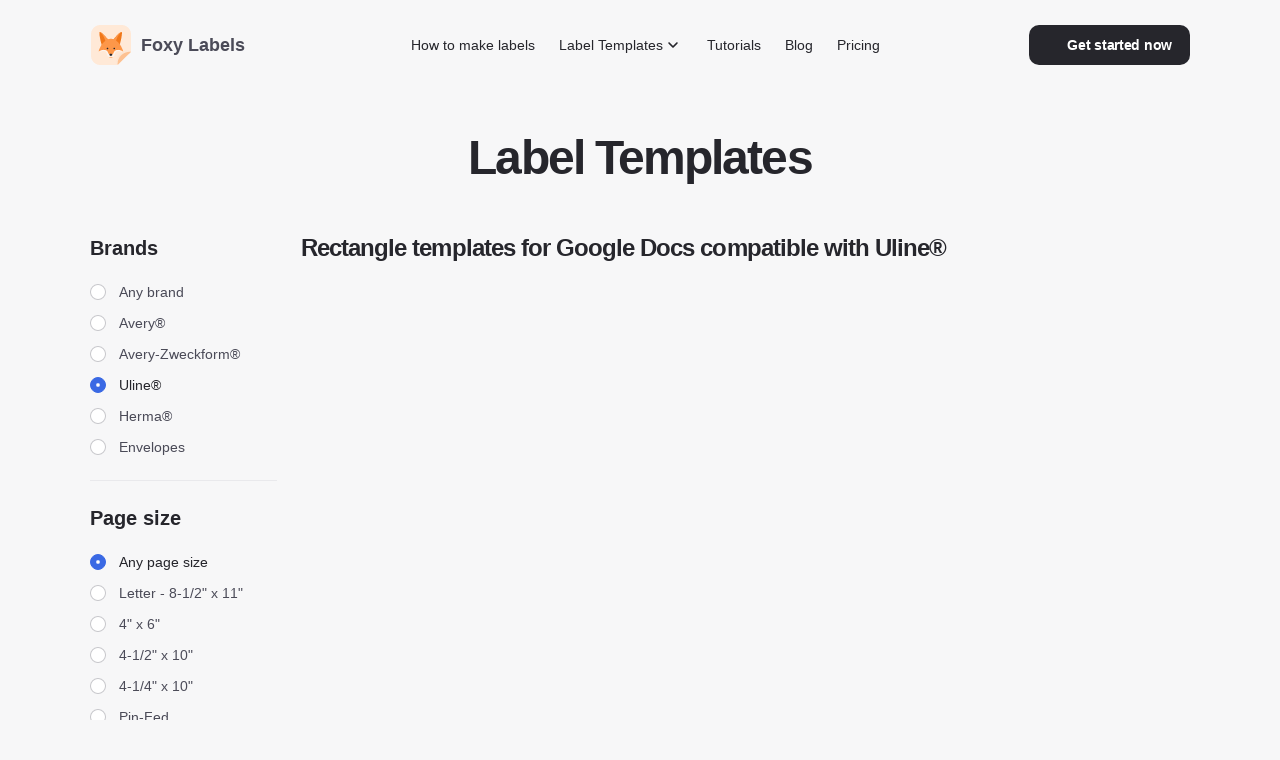

--- FILE ---
content_type: text/html; charset=utf-8
request_url: https://foxylabels.com/catalog?brand=3&form=1
body_size: 8426
content:
<!DOCTYPE html>
<html lang="en">
<head>
    <meta charset="UTF-8">
    <meta http-equiv="X-UA-Compatible" content="IE=edge">
    <meta name="viewport" content="width=device-width,initial-scale=1.0">
    <meta name="description" content="">
    <!--    Favicon:Start-->
    <link rel="icon" href="https://foxylabels.com/favicons/favicon.svg" type="image/svg+xml">
    <link rel="icon" href="https://foxylabels.com/favicon.ico">
    <link rel="apple-touch-icon" sizes="57x57" href="https://foxylabels.com/favicons/apple-icon-57x57.png">
    <link rel="apple-touch-icon" sizes="60x60" href="https://foxylabels.com/favicons/apple-icon-60x60.png">
    <link rel="apple-touch-icon" sizes="72x72" href="https://foxylabels.com/favicons/apple-icon-72x72.png">
    <link rel="apple-touch-icon" sizes="76x76" href="https://foxylabels.com/favicons/apple-icon-76x76.png">
    <link rel="apple-touch-icon" sizes="114x114" href="https://foxylabels.com/favicons/apple-icon-114x114.png">
    <link rel="apple-touch-icon" sizes="120x120" href="https://foxylabels.com/favicons/apple-icon-120x120.png">
    <link rel="apple-touch-icon" sizes="144x144" href="https://foxylabels.com/favicons/apple-icon-144x144.png">
    <link rel="apple-touch-icon" sizes="152x152" href="https://foxylabels.com/favicons/apple-icon-152x152.png">
    <link rel="apple-touch-icon" sizes="180x180" href="https://foxylabels.com/favicons/apple-icon-180x180.png">
    <link rel="apple-touch-icon" sizes="180x180" href="https://foxylabels.com/favicons/512.png">
    <link rel="icon" type="image/png" sizes="192x192"  href="https://foxylabels.com/favicons/android-icon-192x192.png">
    <link rel="icon" type="image/png" sizes="32x32" href="https://foxylabels.com/favicons/favicon-32x32.png">
    <link rel="icon" type="image/png" sizes="96x96" href="https://foxylabels.com/favicons/favicon-96x96.png">
    <link rel="icon" type="image/png" sizes="16x16" href="https://foxylabels.com/favicons/favicon-16x16.png">
    <!--    Favicon:End-->
    <link rel="manifest" href="https://foxylabels.com/manifest.webmanifest">
    <link rel="canonical" href="https://foxylabels.com/catalog?brand=3" />

    <link rel="stylesheet" href="https://foxylabels.com/css/style.css">
    <link rel="stylesheet" href="https://foxylabels.com/css/tiny-slider.css">
    <title>Rectangle templates for Google Docs compatible with Uline®</title>
    <!-- Google Tag Manager -->
<script>(function(w,d,s,l,i){w[l]=w[l]||[];w[l].push({'gtm.start':
new Date().getTime(),event:'gtm.js'});var f=d.getElementsByTagName(s)[0],
j=d.createElement(s),dl=l!='dataLayer'?'&l='+l:'';j.async=true;j.src=
'https://www.googletagmanager.com/gtm.js?id='+i+dl;f.parentNode.insertBefore(j,f);
})(window,document,'script','dataLayer','GTM-MV2W923');</script>
<!-- End Google Tag Manager -->
</head>
<body id="body" class="bg-bgPage">
<header>
    <nav class="navbar menu">
        <div class="container row items-center justify-between">
            <div class="header-left-col">
                <a href="https://foxylabels.com/">
                    <span class="logo space-x-[10px] lg:-ml-2">
                        <img src="https://foxylabels.com/images/logo.svg" alt="Logo" width="44" height="44"/>
                        <span class="text-base lg:text-lg 3xl:text-20/28 font-bold">Foxy Labels</span>
                    </span>
                </a>
            </div>
            <!-- Buttons-->
            <div class="flex-y-center lg:order-3">
<!--                -->
                <button type="button" onclick="window.open('https://workspace.google.com/marketplace/app/foxy_labels_label_maker_for_avery_co/534005213458','_blank')"
                        class="hidden lg:inline-flex btn btn-secondary btn-md text-sm py-[10px] px-[10px] 3xl:py-3 3xl:px-[14px]">
                          <span class="btn-icon"><svg viewBox="0 0 20 20" xmlns="http://www.w3.org/2000/svg">
                            <path d="m4.0625 7.5c1.3807 0 2.5 1.1193 2.5 2.5 0 1.8985 1.539 3.4375 3.4375 3.4375v5c-4.6599 0-8.4375-3.7776-8.4375-8.4375 0-1.3807 1.1193-2.5 2.5-2.5z"
                                  fill="#F8AF0B"/>
                            <path d="m10 13.438c1.8985 0 3.4375-1.539 3.4375-3.4375h5c0 4.6599-3.7776 8.4375-8.4375 8.4375-1.3807 0-2.5-1.1193-2.5-2.5s1.1193-2.5 2.5-2.5z"
                                  fill="#2D9B42"/>
                            <path d="m13.438 10c0-1.8985-1.539-3.4375-3.4375-3.4375v-5c4.6599 0 8.4375 3.7776 8.4375 8.4375 0 1.3807-1.1193 2.5-2.5 2.5s-2.5-1.1193-2.5-2.5z"
                                  fill="#346DF2"/>
                            <path d="m6.5625 10c0-1.8985 1.539-3.4375 3.4375-3.4375 1.3807 0 2.5-1.1193 2.5-2.5s-1.1193-2.5-2.5-2.5c-4.6599 0-8.4375 3.7776-8.4375 8.4375 0-1.3807 1.1193-2.5 2.5-2.5s2.5 1.1193 2.5 2.5z"
                                  fill="#E12E2A"/>
                            <circle cx="10" cy="4.0628" r=".98473" fill="#fff"/>
                            <circle cx="10" cy="15.938" r=".98473" fill="#fff"/>
                            <circle cx="15.938" cy="10" r=".98473" fill="#fff"/>
                            <circle cx="4.0628" cy="10" r=".98473" fill="#fff"/>
                          </svg></span>
                    <span class="mr-2">Get started now</span>
                </button>

                <button id="navDropdownToggle" data-collapse-toggle="navbar-sticky" type="button"
                        class="nav-btn w-[22px] h-[18px]"
                        aria-controls="navbar-sticky" aria-expanded="false">
                    <span class="sr-only">Open main menu</span>
                    <svg class="bar-icon w-full" aria-hidden="true" fill="currentColor" viewBox="0 0 20 20"
                         xmlns="http://www.w3.org/2000/svg">
                        <path fill-rule="evenodd"
                              d="M3 5a1 1 0 011-1h12a1 1 0 110 2H4a1 1 0 01-1-1zM3 10a1 1 0 011-1h12a1 1 0 110 2H4a1 1 0 01-1-1zM3 15a1 1 0 011-1h12a1 1 0 110 2H4a1 1 0 01-1-1z"
                              clip-rule="evenodd"></path>
                    </svg>
                    <svg class="cross-icon w-[14px] h-[14px] hidden" width="17" height="17" viewBox="0 0 17 17"
                         fill="none" xmlns="http://www.w3.org/2000/svg">
                        <path d="M1 15.1406L15.1421 0.998489" stroke="#26262C" stroke-width="2" stroke-linecap="round"/>
                        <path d="M1 1.14062L15.1421 15.2828" stroke="#26262C" stroke-width="2" stroke-linecap="round"/>
                    </svg>
                </button>
            </div>
            <div class="navbar-menu hidden lg:inline-flex" id="navbar-sticky">
                <div class="navbar-inner">
                    <ul class="flex-column-cont lg:flex-row">
                        <li class="nav-item">
                            <a href="https://foxylabels.com/how-to-make-labels-in-google-docs" class="nav-link">How to make labels</a>
                        </li>
                        <li class="nav-item dropdown-trigger relative">
                            <button id="dropdownNavbarLink" data-dropdown-toggle="dropdownNavbar" class="flex-y-center w-full nav-link lg:w-auto">Label Templates<svg class="trigger-icon w-5 h-5 ml-2 lg:ml-0" viewBox="0 0 20 20" fill="none"
                                     xmlns="http://www.w3.org/2000/svg">
                                    <path d="M14 8L10 12L6 8" stroke="#26262C" stroke-width="1.5" stroke-linecap="round"
                                          stroke-linejoin="round"/>
                                </svg>
                            </button>
                            <!-- Dropdown menu -->
                            <div id="dropdownNavbar" class="dropdown-navbar">
                                <div class="lg:flex">
                                    <div class="grow mt-4 lg:mt-0">
                                        <div class="menu-title">Brands</div>
                                        <ul class="dropdown-navbar-list columns-2 lg:columns-1">
                                                <li><a href="https://foxylabels.com/catalog?brand=1" class="dropdown-navbar-link">Avery®</a></li>
                                                <li><a href="https://foxylabels.com/catalog?brand=2" class="dropdown-navbar-link">Avery-Zweckform®</a></li>
                                                <li><a href="https://foxylabels.com/catalog?brand=3" class="dropdown-navbar-link">Uline®</a></li>
                                                <li><a href="https://foxylabels.com/catalog?brand=5" class="dropdown-navbar-link">Herma®</a></li>
                                                <li><a href="https://foxylabels.com/catalog?brand=4" class="dropdown-navbar-link">Envelopes</a></li>
                                        </ul>
                                    </div>
                                    <div class="grow mt-4 lg:mt-0">
                                        <div class="menu-title">Page size</div>
                                        <ul class="dropdown-navbar-list columns-2 lg:columns-1">
                                                <li><a href="https://foxylabels.com/catalog?page_size=1" class="dropdown-navbar-link">Letter - 8-1/2" x 11"</a></li>
                                                <li><a href="https://foxylabels.com/catalog?page_size=6" class="dropdown-navbar-link">A4</a></li>
                                                <li><a href="https://foxylabels.com/catalog?page_size=4" class="dropdown-navbar-link">4-1/4" x 10"</a></li>
                                                <li><a href="https://foxylabels.com/catalog?page_size=3" class="dropdown-navbar-link">4-1/2" x 10"</a></li>
                                                <li><a href="https://foxylabels.com/catalog?page_size=2" class="dropdown-navbar-link">4" x 6"</a></li>
                                        </ul>
                                    </div>
                                    <div class="grow mt-4 lg:mt-0">
                                        <div class="menu-title">Form</div>
                                        <ul class="dropdown-navbar-list columns-2 lg:columns-1">
                                                <li>
                                                    <a href="https://foxylabels.com/catalog?form=1" class="dropdown-navbar-link">Rectangle</a>
                                                </li>
                                                <li>
                                                    <a href="https://foxylabels.com/catalog?form=2" class="dropdown-navbar-link">Custom</a>
                                                </li>
                                                <li>
                                                    <a href="https://foxylabels.com/catalog?form=3" class="dropdown-navbar-link">Square</a>
                                                </li>
                                                <li>
                                                    <a href="https://foxylabels.com/catalog?form=4" class="dropdown-navbar-link">Oval</a>
                                                </li>
                                                <li>
                                                    <a href="https://foxylabels.com/catalog?form=5" class="dropdown-navbar-link">Round</a>
                                                </li>
                                        </ul>
                                    </div>
                                </div>

                                <a href="/catalog" class="link-btn inlineflex-y-center text-sm text-fxBlack hover:text-orange font-bold mt-3 lg:mt-[14px] 3xl:mt-4">View all templates<svg class="arrow-right icon ml-3" width="14" height="14" viewBox="0 0 14 14"
                                         fill="none"
                                         xmlns="http://www.w3.org/2000/svg">
                                        <path d="M1 7H13M13 7L7 1M13 7L7 13" stroke="#26262C" stroke-width="2"
                                              stroke-linecap="round" stroke-linejoin="round"/>
                                    </svg>
                                </a>
                            </div>
                        </li>
                        <li class="nav-item">
                            <a href="https://foxylabels.com/tutorials" class="nav-link">Tutorials</a>
                        </li>
                        <li class="nav-item">
                            <a href="https://foxylabels.com/blog" class="nav-link">Blog</a>
                        </li>
                        <li class="nav-item">
                            <a href="https://foxylabels.com/pricing" class="nav-link">Pricing</a>
                        </li>
                    </ul>
                    <button type="button" onclick="window.open('https://workspace.google.com/marketplace/app/foxy_labels_label_maker_for_avery_co/534005213458','_blank')"
                            class="inline-flex lg:hidden btn btn-secondary btn-md text-sm py-[10px] px-[10px] 3xl:py-3 3xl:px-[14px] mt-6">
                          <span class="btn-icon"><svg viewBox="0 0 20 20" xmlns="http://www.w3.org/2000/svg">
                            <path d="m4.0625 7.5c1.3807 0 2.5 1.1193 2.5 2.5 0 1.8985 1.539 3.4375 3.4375 3.4375v5c-4.6599 0-8.4375-3.7776-8.4375-8.4375 0-1.3807 1.1193-2.5 2.5-2.5z"
                                  fill="#F8AF0B"></path>
                            <path d="m10 13.438c1.8985 0 3.4375-1.539 3.4375-3.4375h5c0 4.6599-3.7776 8.4375-8.4375 8.4375-1.3807 0-2.5-1.1193-2.5-2.5s1.1193-2.5 2.5-2.5z"
                                  fill="#2D9B42"></path>
                            <path d="m13.438 10c0-1.8985-1.539-3.4375-3.4375-3.4375v-5c4.6599 0 8.4375 3.7776 8.4375 8.4375 0 1.3807-1.1193 2.5-2.5 2.5s-2.5-1.1193-2.5-2.5z"
                                  fill="#346DF2"></path>
                            <path d="m6.5625 10c0-1.8985 1.539-3.4375 3.4375-3.4375 1.3807 0 2.5-1.1193 2.5-2.5s-1.1193-2.5-2.5-2.5c-4.6599 0-8.4375 3.7776-8.4375 8.4375 0-1.3807 1.1193-2.5 2.5-2.5s2.5 1.1193 2.5 2.5z"
                                  fill="#E12E2A"></path>
                            <circle cx="10" cy="4.0628" r=".98473" fill="#fff"></circle>
                            <circle cx="10" cy="15.938" r=".98473" fill="#fff"></circle>
                            <circle cx="15.938" cy="10" r=".98473" fill="#fff"></circle>
                            <circle cx="4.0628" cy="10" r=".98473" fill="#fff"></circle>
                          </svg></span>
                        <span class="mr-2">Get started now</span>
                    </button>
                </div>
            </div>
        </div>
    </nav>
</header>

<div class="content-wrap pt-[18px] lg:pt-[42px] 3xl:pt-[70px]">
    <div class="page-heading text-center container mb-8 lg:mb-[48px] 3xl:mb-[64px]">
        <span class="h1">Label Templates</span>
    </div>
    <!--        SECTION 1-->
    <div class="container flex overflow-x-hidden">
        <aside id="sidebar"
               class="aside-panel filter-panel w-[100vw] lg:w-[187px] 3xl:w-[247px] lg:mr-[24px] overflow-y-auto">
            <div class="lg:hidden">
                <div class="row items-center justify-between mb-10">
                    <a href="/" class="logo space-x-[10px] lg:-ml-2">
                        <img src="https://foxylabels.com/images/logo.svg" alt="Logo" width="44" height="44">
                        <span class="text-base lg:text-lg 3xl:text-20/28 font-bold">Foxy Labels</span>
                    </a>
                    <!-- Buttons-->
                    <button id="filterClose" type="button" class="nav-btn w-[22px] h-[18px]">
                        <span class="sr-only">Open main menu</span>
                        <svg width="17" height="17" viewBox="0 0 17 17" fill="none" xmlns="http://www.w3.org/2000/svg">
                            <path d="M1 15.1406L15.1421 0.998489" stroke="#26262C" stroke-width="2"
                                  stroke-linecap="round"/>
                            <path d="M1 1.14062L15.1421 15.2828" stroke="#26262C" stroke-width="2"
                                  stroke-linecap="round"/>
                        </svg>
                    </button>
                </div>
            </div>

            <div class="sidebar-content lg:sticky pb-[48px]">
                <h3 class="h2 mb-4 lg:hidden">Filters</h3>
                <div class="filter-holder" id="accordion-open"
                     data-accordion="open"
                     data-active-classes="active"
                     data-inactive-classes="inactive">
                    <div class="accordion-item filter-block radio-item">
                        <h4 id="accordion-open-heading-1" class="title">
                            <button type="button"
                                    class="flex items-center justify-between w-full text-left"
                                    data-accordion-target="#accordion-open-body-1"
                                    aria-expanded="true"
                                    aria-controls="accordion-open-body-1" disabled>
                                <span class="flex items-center">Brands</span>
                                <svg data-accordion-icon class="w-6 h-6 shrink-0 ml-4 lg:hidden" fill="currentColor"
                                     viewBox="0 0 20 20" xmlns="http://www.w3.org/2000/svg">
                                    <path fill-rule="evenodd"
                                          d="M5.293 7.293a1 1 0 011.414 0L10 10.586l3.293-3.293a1 1 0 111.414 1.414l-4 4a1 1 0 01-1.414 0l-4-4a1 1 0 010-1.414z"
                                          clip-rule="evenodd"></path>
                                </svg>
                            </button>
                        </h4>
                        <div id="accordion-open-body-1" class="accordion-body hidden"
                             aria-labelledby="accordion-open-heading-1">
                            <fieldset>
                                <legend class="sr-only">Brands</legend>

                                <ul>
                                    <li class="radio-item-option">
                                        <a href="https://foxylabels.com/catalog?form=1" class="flex items-center">
                                            <span id="brand-option-1" class="form-control _radio"></span>
                                            <span class="form-label">Any brand</span>
                                        </a>
                                    </li>
                                        <li class="radio-item-option ">
                                            <a href="https://foxylabels.com/catalog?brand=1&form=1" class="flex items-center">
                                                <span id="brand-option-1" class="form-control _radio"></span>
                                                <span class="form-label">Avery®</span>
                                            </a>
                                        </li>
                                        <li class="radio-item-option ">
                                            <a href="https://foxylabels.com/catalog?brand=2&form=1" class="flex items-center">
                                                <span id="brand-option-2" class="form-control _radio"></span>
                                                <span class="form-label">Avery-Zweckform®</span>
                                            </a>
                                        </li>
                                        <li class="radio-item-option  _active ">
                                            <a href="https://foxylabels.com/catalog?brand=3&form=1" class="flex items-center">
                                                <span id="brand-option-3" class="form-control _radio"></span>
                                                <span class="form-label">Uline®</span>
                                            </a>
                                        </li>
                                        <li class="radio-item-option ">
                                            <a href="https://foxylabels.com/catalog?brand=5&form=1" class="flex items-center">
                                                <span id="brand-option-5" class="form-control _radio"></span>
                                                <span class="form-label">Herma®</span>
                                            </a>
                                        </li>
                                        <li class="radio-item-option ">
                                            <a href="https://foxylabels.com/catalog?brand=4&form=1" class="flex items-center">
                                                <span id="brand-option-4" class="form-control _radio"></span>
                                                <span class="form-label">Envelopes</span>
                                            </a>
                                        </li>
                                </ul>
                            </fieldset>
                        </div>
                    </div>

                    <div class="accordion-item filter-block radio-item">
                        <h4 id="accordion-open-heading-2" class="title">
                            <button type="button" class="flex items-center justify-between w-full text-left"
                                    data-accordion-target="#accordion-open-body-2"
                                    aria-expanded="true"
                                    aria-controls="accordion-open-body-2" disabled>
                                <span class="flex items-center">Page size</span>
                                <svg data-accordion-icon class="w-6 h-6 shrink-0 ml-4 lg:hidden" fill="currentColor"
                                     viewBox="0 0 20 20" xmlns="http://www.w3.org/2000/svg">
                                    <path fill-rule="evenodd"
                                          d="M5.293 7.293a1 1 0 011.414 0L10 10.586l3.293-3.293a1 1 0 111.414 1.414l-4 4a1 1 0 01-1.414 0l-4-4a1 1 0 010-1.414z"
                                          clip-rule="evenodd"></path>
                                </svg>
                            </button>
                        </h4>
                        <div id="accordion-open-body-2" class="accordion-body hidden"
                             aria-labelledby="accordion-open-heading-2">
                            <fieldset>
                                <legend class="sr-only">Page size</legend>

                                <ul>
                                    <li class="radio-item-option _active ">
                                        <a href="https://foxylabels.com/catalog?brand=3&form=1" class="flex items-center">
                                            <span id="ps-option-1" class="form-control _radio"></span>
                                            <span class="form-label">Any page size</span>
                                        </a>
                                    </li>
                                        <li class="radio-item-option">
                                            <a href="https://foxylabels.com/catalog?brand=3&page_size=1&form=1" class="flex items-center">
                                                <span id="ps-option-1" class="form-control _radio"></span>
                                                <span class="form-label">Letter - 8-1/2" x 11"</span>
                                            </a>
                                        </li>
                                        <li class="radio-item-option">
                                            <a href="https://foxylabels.com/catalog?brand=3&page_size=2&form=1" class="flex items-center">
                                                <span id="ps-option-2" class="form-control _radio"></span>
                                                <span class="form-label">4" x 6"</span>
                                            </a>
                                        </li>
                                        <li class="radio-item-option">
                                            <a href="https://foxylabels.com/catalog?brand=3&page_size=3&form=1" class="flex items-center">
                                                <span id="ps-option-3" class="form-control _radio"></span>
                                                <span class="form-label">4-1/2" x 10"</span>
                                            </a>
                                        </li>
                                        <li class="radio-item-option">
                                            <a href="https://foxylabels.com/catalog?brand=3&page_size=4&form=1" class="flex items-center">
                                                <span id="ps-option-4" class="form-control _radio"></span>
                                                <span class="form-label">4-1/4" x 10"</span>
                                            </a>
                                        </li>
                                        <li class="radio-item-option">
                                            <a href="https://foxylabels.com/catalog?brand=3&page_size=5&form=1" class="flex items-center">
                                                <span id="ps-option-5" class="form-control _radio"></span>
                                                <span class="form-label">Pin-Fed</span>
                                            </a>
                                        </li>
                                        <li class="radio-item-option">
                                            <a href="https://foxylabels.com/catalog?brand=3&page_size=6&form=1" class="flex items-center">
                                                <span id="ps-option-6" class="form-control _radio"></span>
                                                <span class="form-label">A4</span>
                                            </a>
                                        </li>
                                        <li class="radio-item-option">
                                            <a href="https://foxylabels.com/catalog?brand=3&page_size=7&form=1" class="flex items-center">
                                                <span id="ps-option-7" class="form-control _radio"></span>
                                                <span class="form-label">A10</span>
                                            </a>
                                        </li>
                                        <li class="radio-item-option">
                                            <a href="https://foxylabels.com/catalog?brand=3&page_size=8&form=1" class="flex items-center">
                                                <span id="ps-option-8" class="form-control _radio"></span>
                                                <span class="form-label">Unspecified</span>
                                            </a>
                                        </li>
                                </ul>
                            </fieldset>
                        </div>
                    </div>

                    <div class="accordion-item filter-block radio-item">
                        <h4 id="accordion-open-heading-3" class="title">
                            <button type="button" class="flex items-center justify-between w-full text-left"
                                    data-accordion-target="#accordion-open-body-3"
                                    aria-expanded="true"
                                    aria-controls="accordion-open-body-3" disabled>
                                <span class="flex items-center">Form</span>
                                <svg data-accordion-icon class="w-6 h-6 shrink-0 ml-4 lg:hidden" fill="currentColor"
                                     viewBox="0 0 20 20" xmlns="http://www.w3.org/2000/svg">
                                    <path fill-rule="evenodd"
                                          d="M5.293 7.293a1 1 0 011.414 0L10 10.586l3.293-3.293a1 1 0 111.414 1.414l-4 4a1 1 0 01-1.414 0l-4-4a1 1 0 010-1.414z"
                                          clip-rule="evenodd"></path>
                                </svg>
                            </button>
                        </h4>
                        <div id="accordion-open-body-3" class="accordion-body hidden"
                             aria-labelledby="accordion-open-heading-3">
                            <fieldset>
                                <legend class="sr-only">Form</legend>
                                <ul>
                                    <li class="radio-item-option">
                                        <a href="https://foxylabels.com/catalog?brand=3" class="flex items-center">
                                            <span id="form-option-1" class="form-control _radio"></span>
                                            <span class="form-label">Any form</span>
                                        </a>
                                    </li>
                                        <li class="radio-item-option _active ">
                                            <a href="https://foxylabels.com/catalog?brand=3&form=1" class="flex items-center">
                                                <span id="form-option-1" class="form-control _radio"></span>
                                                <span class="form-label">Rectangle</span>
                                            </a>
                                        </li>
                                        <li class="radio-item-option">
                                            <a href="https://foxylabels.com/catalog?brand=3&form=2" class="flex items-center">
                                                <span id="form-option-2" class="form-control _radio"></span>
                                                <span class="form-label">Custom</span>
                                            </a>
                                        </li>
                                        <li class="radio-item-option">
                                            <a href="https://foxylabels.com/catalog?brand=3&form=3" class="flex items-center">
                                                <span id="form-option-3" class="form-control _radio"></span>
                                                <span class="form-label">Square</span>
                                            </a>
                                        </li>
                                        <li class="radio-item-option">
                                            <a href="https://foxylabels.com/catalog?brand=3&form=4" class="flex items-center">
                                                <span id="form-option-4" class="form-control _radio"></span>
                                                <span class="form-label">Oval</span>
                                            </a>
                                        </li>
                                        <li class="radio-item-option">
                                            <a href="https://foxylabels.com/catalog?brand=3&form=5" class="flex items-center">
                                                <span id="form-option-5" class="form-control _radio"></span>
                                                <span class="form-label">Round</span>
                                            </a>
                                        </li>
                                        <li class="radio-item-option">
                                            <a href="https://foxylabels.com/catalog?brand=3&form=6" class="flex items-center">
                                                <span id="form-option-6" class="form-control _radio"></span>
                                                <span class="form-label">Unspecified</span>
                                            </a>
                                        </li>
                                </ul>
                            </fieldset>
                        </div>
                    </div>
                </div>
                <div class="filter-holder">
                    <form action="" method="get" id="items-per-page">
                        <div class="filter-block">
                            <h4 class="title">Items per page</h4>

                            <!--    If elem is disabled, add disabled attr to inputs and button and _disabled class to the .range elem-->
                            <div id="quantityRange" class="two-field-range flex-y-center">
                                <div class="range flex-y-center grow _disabled">
                                    <span class="grow"><input name="items_min" class="value form-control w-full" placeholder="0" value=""></span>
                                    <span class="hyphen">
                                <svg width="19" height="2" viewBox="0 0 19 2" fill="none"
                                     xmlns="http://www.w3.org/2000/svg">
                                <path d="M0.5 1.97461V0.700195H18.5V1.97461H0.5Z" fill="#4B4B58" fill-opacity="0.5"/>
                                </svg>
                            </span>
                                    <span class="grow"><input name="items_max" class="value form-control w-full" placeholder="max" value=""></span>
                                </div>

                                <button type="submit" class="w-10 h-10 flex-xy-center rounded-[8px] bg-greyLight4-light focus:bg-greyLight1 ml-2 shrink-0">
                                    <svg width="8" height="14" viewBox="0 0 8 14" fill="none" xmlns="http://www.w3.org/2000/svg">
                                        <path d="M1 1L7 7L1 13" stroke="black" stroke-width="2" stroke-linecap="round" stroke-linejoin="round"/>
                                    </svg>
                                </button>
                                <input type="hidden" name="brand" value="3">
                                
                                <input type="hidden" name="form" value="1">
                                
                            </div>
                        </div>
                    </form>
                </div>
                <div class="filter-holder">
                    <div class="filter-block flex-y-center">
                        <h4 class="title lg:text-sm mr-[15px] 3xl:mr-[30px] mb-0">Landscape available</h4>
                        <a href="https://foxylabels.com/catalog?brand=3&form=1&landscape=true" class="inline-flex">
                            <span id="switcher" class="switch-btn "></span>
                        </a>
                    </div>
                </div>
            </div>
        </aside>

        <main class="sub-mt-72-64 pb-144 flex-1 w-full lg:w-auto">
            <div class="subsection">
                <h1 class="h3 mb-[24px] 3xl:mb-[32px]">Rectangle templates for Google Docs compatible with Uline®</h1>
                <div class="catalog-grid grid grid-cols-2 md:grid-cols-4 gap-4 lg:gap-[24px] 3xl:gap-[31px]">
                </div>
            </div>
        </main>
    </div>

    <script>
        let itemsPerPage = function (evt) {
            evt.preventDefault();
            let items_max = document.querySelector('input[name=items_max]');
            let items_min = document.querySelector('input[name=items_min]');
            if (items_min.value === '') {
                items_min.setAttribute("disabled", "disabled");
            }
            if (items_max.value === '') {
                items_max.setAttribute("disabled", "disabled");
            }
            if (items_min.getAttribute("disabled") === 'disabled'
                    && items_max.getAttribute("disabled") === 'disabled'
                    && document.querySelector('input[name=brand]') === null
                    && document.querySelector('input[name=page_size]') === null
                    && document.querySelector('input[name=form]') === null
                    && document.querySelector('input[name=landscape]') === null
            ) {
                window.location.replace('/catalog');
            } else {
                let params = {};
                if (document.querySelector('input[name=brand]') !== null) params.brand = document.querySelector('input[name=brand]').value;
                if (document.querySelector('input[name=page_size]') !== null) params.page_size = document.querySelector('input[name=page_size]').value;
                if (document.querySelector('input[name=form]') !== null) params.form = document.querySelector('input[name=form]').value;
                if (items_min.getAttribute("disabled") !== 'disabled') params.items_min = items_min.value;
                if (items_max.getAttribute("disabled") !== 'disabled') params.items_max = items_max.value;
                if (document.querySelector('input[name=landscape]') !== null) params.landscape = document.querySelector('input[name=landscape]').value;
                let stringedParams = '';
                let count = 0;
                for (let key in params) {
                    count++;
                    stringedParams = stringedParams + key + '=' + params[key];
                    if (count < Object.keys(params).length) {
                        stringedParams = stringedParams + '&';
                    }
                }
                stringedParams = stringedParams ? '?' + stringedParams : stringedParams;
                window.location.replace('/catalog' + stringedParams);
            }

        };
        let form = document.getElementById("items-per-page");
        form.addEventListener("submit", itemsPerPage, true);
    </script>

    <section class="simple-text-section py-[120px] 2xl:py-[100px] 3xl:py-[144px] flex-y-center">
        <div class="container">
            <div class="text-center">
                <div class="section-heading">
                    <h2 class="h1 px-8 md:px-0">Try Foxy Labels for free</h2>
                    <p class="body-txt">Create and print perfectly aligned labels</p>
                </div>

                <button type="button" onclick="window.open('https://workspace.google.com/marketplace/app/foxy_labels_label_maker_for_avery_co/534005213458','_blank')"
                   class="btn btn-primary btn-l mt-10 xl:mt-[48px] 3xl:mt-[56px]">
                        <span class="inline-flex btn-icon"><svg viewBox="0 0 20 20" xmlns="http://www.w3.org/2000/svg">
                            <path d="m4.0625 7.5c1.3807 0 2.5 1.1193 2.5 2.5 0 1.8985 1.539 3.4375 3.4375 3.4375v5c-4.6599 0-8.4375-3.7776-8.4375-8.4375 0-1.3807 1.1193-2.5 2.5-2.5z"
                                  fill="#F8AF0B"></path>
                            <path d="m10 13.438c1.8985 0 3.4375-1.539 3.4375-3.4375h5c0 4.6599-3.7776 8.4375-8.4375 8.4375-1.3807 0-2.5-1.1193-2.5-2.5s1.1193-2.5 2.5-2.5z"
                                  fill="#2D9B42"></path>
                            <path d="m13.438 10c0-1.8985-1.539-3.4375-3.4375-3.4375v-5c4.6599 0 8.4375 3.7776 8.4375 8.4375 0 1.3807-1.1193 2.5-2.5 2.5s-2.5-1.1193-2.5-2.5z"
                                  fill="#346DF2"></path>
                            <path d="m6.5625 10c0-1.8985 1.539-3.4375 3.4375-3.4375 1.3807 0 2.5-1.1193 2.5-2.5s-1.1193-2.5-2.5-2.5c-4.6599 0-8.4375 3.7776-8.4375 8.4375 0-1.3807 1.1193-2.5 2.5-2.5s2.5 1.1193 2.5 2.5z"
                                  fill="#E12E2A"></path>
                            <circle cx="10" cy="4.0628" r=".98473" fill="#fff"></circle>
                            <circle cx="10" cy="15.938" r=".98473" fill="#fff"></circle>
                            <circle cx="15.938" cy="10" r=".98473" fill="#fff"></circle>
                            <circle cx="4.0628" cy="10" r=".98473" fill="#fff"></circle>
                          </svg>
                        </span>
                    <span class="text-nowrap">Install Foxy Labels</span>
                    <span class="flex btn-icon ml-2">
                            <svg fill="none" viewBox="0 0 20 20"
                                 xmlns="http://www.w3.org/2000/svg">
                                <path d="m4 10h12m0 0-6-6m6 6-6 6" stroke="#fff" stroke-linecap="round"
                                      stroke-linejoin="round"
                                      stroke-width="2"></path>
                            </svg>
                        </span>
                </button>
                <div class="flex justify-center flex-wrap text-fxBlack mt-6 3xl:mt-8">
                    <div class="font-bold body-txt mx-6">
                            <span class="btn-icon mr-3"><svg width="15" height="10" viewBox="0 0 15 10" fill="none"
                                                             xmlns="http://www.w3.org/2000/svg">
                                <path d="M1.75 5L5.5 8.75L13 1.25" stroke="#26262C" stroke-width="2.5"
                                      stroke-linecap="round" stroke-linejoin="round"/>
                                </svg></span>Print labels in 3 minutes</div>
                    <div class="font-bold body-txt mx-6">
                            <span class="btn-icon mr-3"><svg width="15" height="10" viewBox="0 0 15 10" fill="none"
                                                             xmlns="http://www.w3.org/2000/svg">
                                <path d="M1.75 5L5.5 8.75L13 1.25" stroke="#26262C" stroke-width="2.5"
                                      stroke-linecap="round" stroke-linejoin="round"/>
                                </svg></span>Mail merge labels</div>
                    <div class="font-bold body-txt mx-6">
                             <span class="btn-icon mr-3"><svg width="15" height="10" viewBox="0 0 15 10" fill="none"
                                                              xmlns="http://www.w3.org/2000/svg">
                                <path d="M1.75 5L5.5 8.75L13 1.25" stroke="#26262C" stroke-width="2.5"
                                      stroke-linecap="round" stroke-linejoin="round"/>
                                </svg></span>Select from 5,000+ label templates</div>
                </div>
            </div>
        </div>
    </section>
</main>
<footer id="footer" class="pt-[56px] 3xl:pt-[72px] pb-8 3xl:pb-10">
    <div class="container">
        <div class="md:flex md:justify-between relative">
            <div class="footer-left-col flex-none mb-6 md:mb-0 mr-8 md:mr-10">
                <a href="https://foxylabels.com/">
                    <span class="logo space-x-[10px] lg:-ml-2 mb-4 3xl:mb-5">
                        <img src="https://foxylabels.com/images/logo.svg" alt="Logo" width="44" height="44"/>
                        <span class="text-base lg:text-lg 3xl:text-20/28 font-bold">Foxy Labels</span>
                    </span>
                </a>
                <p class="flex-y-center space-x-2 text-xs mb-12">
                    <span class="text-fxBlack">Rate us:</span>
                    <span class="rating">
                        <svg width="80" height="16" viewBox="0 0 80 16" fill="none" xmlns="http://www.w3.org/2000/svg">
                            <g clip-path="url(#clip0_336_29910)">
                            <path d="M6.92392 2.18038C7.36409 1.28849 8.63591 1.28849 9.07608 2.18038L10.0719 4.1982C10.2467 4.55237 10.5846 4.79786 10.9755 4.85465L13.2023 5.17822C14.1865 5.32125 14.5795 6.53081 13.8673 7.22506L12.256 8.79571C11.9732 9.07139 11.8441 9.46859 11.9109 9.85787L12.2913 12.0757C12.4594 13.056 11.4305 13.8035 10.5501 13.3407L8.55841 12.2936C8.20882 12.1098 7.79118 12.1098 7.44159 12.2936L5.44988 13.3407C4.56953 13.8035 3.54061 13.056 3.70875 12.0757L4.08913 9.85787C4.15589 9.46859 4.02683 9.07139 3.74401 8.79571L2.13269 7.22505C1.42047 6.53081 1.81348 5.32125 2.79774 5.17822L5.02454 4.85465C5.41539 4.79786 5.75327 4.55237 5.92806 4.1982L6.92392 2.18038Z"
                                  fill="#D3D3D9"/>
                            <g clip-path="url(#clip1_336_29910)">
                            <path d="M6.92392 2.18038C7.36409 1.28849 8.63591 1.28849 9.07608 2.18038L10.0719 4.1982C10.2467 4.55237 10.5846 4.79786 10.9755 4.85465L13.2023 5.17822C14.1865 5.32125 14.5795 6.53081 13.8673 7.22506L12.256 8.79571C11.9732 9.07139 11.8441 9.46859 11.9109 9.85787L12.2913 12.0757C12.4594 13.056 11.4305 13.8035 10.5501 13.3407L8.55841 12.2936C8.20882 12.1098 7.79118 12.1098 7.44159 12.2936L5.44988 13.3407C4.56953 13.8035 3.54061 13.056 3.70875 12.0757L4.08913 9.85787C4.15589 9.46859 4.02683 9.07139 3.74401 8.79571L2.13269 7.22505C1.42047 6.53081 1.81348 5.32125 2.79774 5.17822L5.02454 4.85465C5.41539 4.79786 5.75327 4.55237 5.92806 4.1982L6.92392 2.18038Z"
                                  fill="#4B4B58"/>
                            </g>
                            </g>
                            <g clip-path="url(#clip2_336_29910)">
                            <path d="M22.9239 2.18038C23.3641 1.28849 24.6359 1.28849 25.0761 2.18038L26.0719 4.1982C26.2467 4.55237 26.5846 4.79786 26.9755 4.85465L29.2023 5.17822C30.1865 5.32125 30.5795 6.53081 29.8673 7.22506L28.256 8.79571C27.9732 9.07139 27.8441 9.46859 27.9109 9.85787L28.2913 12.0757C28.4594 13.056 27.4305 13.8035 26.5501 13.3407L24.5584 12.2936C24.2088 12.1098 23.7912 12.1098 23.4416 12.2936L21.4499 13.3407C20.5695 13.8035 19.5406 13.056 19.7087 12.0757L20.0891 9.85787C20.1559 9.46859 20.0268 9.07139 19.744 8.79571L18.1327 7.22505C17.4205 6.53081 17.8135 5.32125 18.7977 5.17822L21.0245 4.85465C21.4154 4.79786 21.7533 4.55237 21.9281 4.1982L22.9239 2.18038Z"
                                  fill="#D3D3D9"/>
                            <g clip-path="url(#clip3_336_29910)">
                            <path d="M22.9239 2.18038C23.3641 1.28849 24.6359 1.28849 25.0761 2.18038L26.0719 4.1982C26.2467 4.55237 26.5846 4.79786 26.9755 4.85465L29.2023 5.17822C30.1865 5.32125 30.5795 6.53081 29.8673 7.22506L28.256 8.79571C27.9732 9.07139 27.8441 9.46859 27.9109 9.85787L28.2913 12.0757C28.4594 13.056 27.4305 13.8035 26.5501 13.3407L24.5584 12.2936C24.2088 12.1098 23.7912 12.1098 23.4416 12.2936L21.4499 13.3407C20.5695 13.8035 19.5406 13.056 19.7087 12.0757L20.0891 9.85787C20.1559 9.46859 20.0268 9.07139 19.744 8.79571L18.1327 7.22505C17.4205 6.53081 17.8135 5.32125 18.7977 5.17822L21.0245 4.85465C21.4154 4.79786 21.7533 4.55237 21.9281 4.1982L22.9239 2.18038Z"
                                  fill="#4B4B58"/>
                            </g>
                            </g>
                            <g clip-path="url(#clip4_336_29910)">
                            <path d="M38.9239 2.18038C39.3641 1.28849 40.6359 1.28849 41.0761 2.18038L42.0719 4.1982C42.2467 4.55237 42.5846 4.79786 42.9755 4.85465L45.2023 5.17822C46.1865 5.32125 46.5795 6.53081 45.8673 7.22506L44.256 8.79571C43.9732 9.07139 43.8441 9.46859 43.9109 9.85787L44.2913 12.0757C44.4594 13.056 43.4305 13.8035 42.5501 13.3407L40.5584 12.2936C40.2088 12.1098 39.7912 12.1098 39.4416 12.2936L37.4499 13.3407C36.5695 13.8035 35.5406 13.056 35.7087 12.0757L36.0891 9.85787C36.1559 9.46859 36.0268 9.07139 35.744 8.79571L34.1327 7.22505C33.4205 6.53081 33.8135 5.32125 34.7977 5.17822L37.0245 4.85465C37.4154 4.79786 37.7533 4.55237 37.9281 4.1982L38.9239 2.18038Z"
                                  fill="#D3D3D9"/>
                            <g clip-path="url(#clip5_336_29910)">
                            <path d="M38.9239 2.18038C39.3641 1.28849 40.6359 1.28849 41.0761 2.18038L42.0719 4.1982C42.2467 4.55237 42.5846 4.79786 42.9755 4.85465L45.2023 5.17822C46.1865 5.32125 46.5795 6.53081 45.8673 7.22506L44.256 8.79571C43.9732 9.07139 43.8441 9.46859 43.9109 9.85787L44.2913 12.0757C44.4594 13.056 43.4305 13.8035 42.5501 13.3407L40.5584 12.2936C40.2088 12.1098 39.7912 12.1098 39.4416 12.2936L37.4499 13.3407C36.5695 13.8035 35.5406 13.056 35.7087 12.0757L36.0891 9.85787C36.1559 9.46859 36.0268 9.07139 35.744 8.79571L34.1327 7.22505C33.4205 6.53081 33.8135 5.32125 34.7977 5.17822L37.0245 4.85465C37.4154 4.79786 37.7533 4.55237 37.9281 4.1982L38.9239 2.18038Z"
                                  fill="#4B4B58"/>
                            </g>
                            </g>
                            <g clip-path="url(#clip6_336_29910)">
                            <path d="M54.9239 2.18038C55.3641 1.28849 56.6359 1.28849 57.0761 2.18038L58.0719 4.1982C58.2467 4.55237 58.5846 4.79786 58.9755 4.85465L61.2023 5.17822C62.1865 5.32125 62.5795 6.53081 61.8673 7.22506L60.256 8.79571C59.9732 9.07139 59.8441 9.46859 59.9109 9.85787L60.2913 12.0757C60.4594 13.056 59.4305 13.8035 58.5501 13.3407L56.5584 12.2936C56.2088 12.1098 55.7912 12.1098 55.4416 12.2936L53.4499 13.3407C52.5695 13.8035 51.5406 13.056 51.7087 12.0757L52.0891 9.85787C52.1559 9.46859 52.0268 9.07139 51.744 8.79571L50.1327 7.22505C49.4205 6.53081 49.8135 5.32125 50.7977 5.17822L53.0245 4.85465C53.4154 4.79786 53.7533 4.55237 53.9281 4.1982L54.9239 2.18038Z"
                                  fill="#D3D3D9"/>
                            <g clip-path="url(#clip7_336_29910)">
                            <path d="M54.9239 2.18038C55.3641 1.28849 56.6359 1.28849 57.0761 2.18038L58.0719 4.1982C58.2467 4.55237 58.5846 4.79786 58.9755 4.85465L61.2023 5.17822C62.1865 5.32125 62.5795 6.53081 61.8673 7.22506L60.256 8.79571C59.9732 9.07139 59.8441 9.46859 59.9109 9.85787L60.2913 12.0757C60.4594 13.056 59.4305 13.8035 58.5501 13.3407L56.5584 12.2936C56.2088 12.1098 55.7912 12.1098 55.4416 12.2936L53.4499 13.3407C52.5695 13.8035 51.5406 13.056 51.7087 12.0757L52.0891 9.85787C52.1559 9.46859 52.0268 9.07139 51.744 8.79571L50.1327 7.22505C49.4205 6.53081 49.8135 5.32125 50.7977 5.17822L53.0245 4.85465C53.4154 4.79786 53.7533 4.55237 53.9281 4.1982L54.9239 2.18038Z"
                                  fill="#4B4B58"/>
                            </g>
                            </g>
                            <g clip-path="url(#clip8_336_29910)">
                            <path d="M70.9239 2.18038C71.3641 1.28849 72.6359 1.28849 73.0761 2.18038L74.0719 4.1982C74.2467 4.55237 74.5846 4.79786 74.9755 4.85465L77.2023 5.17822C78.1865 5.32125 78.5795 6.53081 77.8673 7.22506L76.256 8.79571C75.9732 9.07139 75.8441 9.46859 75.9109 9.85787L76.2913 12.0757C76.4594 13.056 75.4305 13.8035 74.5501 13.3407L72.5584 12.2936C72.2088 12.1098 71.7912 12.1098 71.4416 12.2936L69.4499 13.3407C68.5695 13.8035 67.5406 13.056 67.7087 12.0757L68.0891 9.85787C68.1559 9.46859 68.0268 9.07139 67.744 8.79571L66.1327 7.22505C65.4205 6.53081 65.8135 5.32125 66.7977 5.17822L69.0245 4.85465C69.4154 4.79786 69.7533 4.55237 69.9281 4.1982L70.9239 2.18038Z"
                                  fill="#D3D3D9"/>
                            <g clip-path="url(#clip9_336_29910)">
                            <path d="M70.9239 2.18038C71.3641 1.28849 72.6359 1.28849 73.0761 2.18038L74.0719 4.1982C74.2467 4.55237 74.5846 4.79786 74.9755 4.85465L77.2023 5.17822C78.1865 5.32125 78.5795 6.53081 77.8673 7.22506L76.256 8.79571C75.9732 9.07139 75.8441 9.46859 75.9109 9.85787L76.2913 12.0757C76.4594 13.056 75.4305 13.8035 74.5501 13.3407L72.5584 12.2936C72.2088 12.1098 71.7912 12.1098 71.4416 12.2936L69.4499 13.3407C68.5695 13.8035 67.5406 13.056 67.7087 12.0757L68.0891 9.85787C68.1559 9.46859 68.0268 9.07139 67.744 8.79571L66.1327 7.22505C65.4205 6.53081 65.8135 5.32125 66.7977 5.17822L69.0245 4.85465C69.4154 4.79786 69.7533 4.55237 69.9281 4.1982L70.9239 2.18038Z"
                                  fill="#4B4B58"/>
                            </g>
                            </g>
                            <defs>
                            <clipPath id="clip0_336_29910">
                            <rect width="16" height="16" fill="white"/>
                            </clipPath>
                            <clipPath id="clip1_336_29910">
                            <rect width="16" height="16" fill="white"/>
                            </clipPath>
                            <clipPath id="clip2_336_29910">
                            <rect width="16" height="16" fill="white" transform="translate(16)"/>
                            </clipPath>
                            <clipPath id="clip3_336_29910">
                            <rect width="16" height="16" fill="white" transform="translate(16)"/>
                            </clipPath>
                            <clipPath id="clip4_336_29910">
                            <rect width="16" height="16" fill="white" transform="translate(32)"/>
                            </clipPath>
                            <clipPath id="clip5_336_29910">
                            <rect width="16" height="16" fill="white" transform="translate(32)"/>
                            </clipPath>
                            <clipPath id="clip6_336_29910">
                            <rect width="16" height="16" fill="white" transform="translate(48)"/>
                            </clipPath>
                            <clipPath id="clip7_336_29910">
                            <rect width="16" height="16" fill="white" transform="translate(48)"/>
                            </clipPath>
                            <clipPath id="clip8_336_29910">
                            <rect width="16" height="16" fill="white" transform="translate(64)"/>
                            </clipPath>
                            <clipPath id="clip9_336_29910">
                            <rect width="11.2" height="16" fill="white" transform="translate(64)"/>
                            </clipPath>
                            </defs>
                            </svg>
                    </span>
                    <span class="text-mainColor">Ø 4.8 / 9229 Votes</span>
                </p>
                <hr class="border-greyLight1 sm:mx-auto my-8 3xl:my-10" />

            </div>
            <div class="menus-block
                        grid grid-cols-1 gap-8 sm:grid-cols-2 sm:gap-6
                        md:flex md:grow
                        lg:max-w-[745px] 3xl:max-w-[960px]
                        lg:mr-10 2xl:mr-[75px] 3xl:mr-[100px]">
                <div class="md:flex-1 md:max-w-[130px] xl:max-w-[187px] 3xl:max-w-[246px] menu-item">
                    <div class="h4 mb-6">Product</div>
                    <ul class="footer-menu">
                        <li>
                            <a href="https://foxylabels.com/pricing" class="hover:text-blue">Pricing</a>
                        </li>
                        <li>
                            <a href="https://foxylabels.com/support" class="hover:text-blue">Contact us</a>
                        </li>
                        <li>
                            <a href="https://foxylabels.com/privacy-policy" class="hover:text-blue">Privacy policy</a>
                        </li>
                        <li>
                            <a href="https://foxylabels.com/terms-of-service" class="hover:text-blue">Terms of service</a>
                        </li>
                    </ul>
                </div>
                <div class="md:flex-1 menu-item">
                    <div class="h4 mb-6">Resources</div>
                    <ul class="footer-menu">
                        <li>
                            <a href="https://foxylabels.com/tutorials" class="hover:text-blue">Read all tutorials</a>
                        </li>
                        <li>
                            <a href="https://foxylabels.com/how-to-make-labels-in-google-docs" class="hover:text-blue">How to make labels in Google Docs</a>
                        </li>
                        <li>
                            <a href="https://foxylabels.com/how-to-print-labels-from-google-sheets" class="hover:text-blue">How to print labels from Google Sheets</a>
                        </li>
                        <li>
                            <a href="https://foxylabels.com/how-to-create-customized-envelopes-with-a-logotype-in-google-docs" class="hover:text-blue">How to print envelopes in Google Docs</a>
                        </li>
                        <li>
                            <a href="https://foxylabels.com/how-to-add-images-to-labels-using-foxy-labels" class="hover:text-blue">How to add images to labels in Google Docs</a>
                        </li>
                    </ul>
                </div>
                <div class="md:flex-1 menu-item lg:max-w-[220px] 3xl:max-w-[282px]">
                    <div class="h4 mb-6">Templates</div>
                    <ul class="footer-menu">
                        <li>
                            <a href="https://foxylabels.com/catalog" class="hover:text-blue">Labels templates for Google Docs</a>
                        </li>
                        <li>
                            <a href="https://foxylabels.com/avery_template/5160" class="hover:text-blue">Template for Avery® 5160</a>
                        </li>
                        <li>
                            <a href="https://foxylabels.com/avery_template/8160" class="hover:text-blue">Template for Avery® 8160®</a>
                        </li>
                        <li>
                            <a href="https://foxylabels.com/avery_template/18660" class="hover:text-blue">Template for Avery® 18660</a>
                        </li>
                        <li>
                            <a href="https://foxylabels.com/avery_template/5163" class="hover:text-blue">Template for Avery® 5163</a>
                        </li>
                        <li>
                            <a href="https://foxylabels.com/avery_template/8167" class="hover:text-blue">Template for Avery® 8167®</a>
                        </li>
                    </ul>
                </div>
            </div>
            <div class="socials flex space-x-4">
                <a href="https://www.youtube.com/@foxylabels" target="_blank" class="">
                    <svg class="w-12 h-10" viewBox="0 0 48 40" fill="none" xmlns="http://www.w3.org/2000/svg">
                        <path d="M46.9964 8.82419C46.725 7.84283 46.1902 6.94717 45.4454 6.22685C44.7007 5.50654 43.7721 4.98684 42.7527 4.71976C39 3.75 24 3.75 24 3.75C24 3.75 9 3.75 5.24727 4.71976C4.22786 4.98684 3.29932 5.50654 2.55458 6.22685C1.80983 6.94717 1.27501 7.84283 1.00364 8.82419C1.19209e-07 12.4464 0 20 0 20C0 20 1.19209e-07 27.5536 1.00364 31.1758C1.27501 32.1572 1.80983 33.0528 2.55458 33.7731C3.29932 34.4935 4.22786 35.0132 5.24727 35.2802C9 36.25 24 36.25 24 36.25C24 36.25 39 36.25 42.7527 35.2802C43.7721 35.0132 44.7007 34.4935 45.4454 33.7731C46.1902 33.0528 46.725 32.1572 46.9964 31.1758C48 27.5536 48 20 48 20C48 20 48 12.4464 46.9964 8.82419Z"
                              fill="#E12E2A"/>
                        <path d="M18.9473 27.5V12.5L31.5788 20L18.9473 27.5Z" fill="white"/>
                    </svg>

                    <span class="sr-only">Youtube</span>
                </a>
                <a href="https://workspace.google.com/marketplace/app/foxy_labels_label_maker_for_avery_co/534005213458" target="_blank" class="">
                    <svg class="w-10 h-10" viewBox="0 0 40 40" fill="none" xmlns="http://www.w3.org/2000/svg">
                        <path d="M8.25434 15.2461C11.0613 15.2461 13.3368 17.5216 13.3368 20.3286C13.3368 24.1881 16.4656 27.317 20.3252 27.317V37.4819C10.8517 37.4819 3.17188 29.8021 3.17188 20.3286C3.17188 17.5216 5.44737 15.2461 8.25434 15.2461Z"
                              fill="#F8AF0B"/>
                        <path d="M20.3247 27.3165C24.1842 27.3165 27.3131 24.1877 27.3131 20.3281H37.478C37.478 29.8016 29.7982 37.4815 20.3247 37.4815C17.5177 37.4815 15.2422 35.206 15.2422 32.399C15.2422 29.592 17.5177 27.3165 20.3247 27.3165Z"
                              fill="#2D9B42"/>
                        <path d="M27.3165 20.3291C27.3165 16.4695 24.1877 13.3407 20.3281 13.3407V3.17578C29.8016 3.17578 37.4815 10.8556 37.4815 20.3291C37.4815 23.1361 35.206 25.4116 32.399 25.4116C29.592 25.4116 27.3165 23.1361 27.3165 20.3291Z"
                              fill="#4A91FB"/>
                        <path d="M13.3368 20.3291C13.3368 16.4695 16.4656 13.3407 20.3252 13.3407C23.1322 13.3407 25.4077 11.0652 25.4077 8.25825C25.4077 5.45128 23.1322 3.17578 20.3252 3.17578C10.8517 3.17578 3.17188 10.8556 3.17188 20.3291C3.17188 17.5221 5.44737 15.2466 8.25434 15.2466C11.0613 15.2466 13.3368 17.5221 13.3368 20.3291Z"
                              fill="#E12E2A"/>
                        <circle cx="20.3222" cy="8.26756" r="2.00194" fill="white"/>
                        <circle cx="20.3222" cy="32.4082" r="2.00194" fill="white"/>
                        <circle cx="32.3926" cy="20.3379" r="2.00194" fill="white"/>
                        <circle cx="8.25194" cy="20.3379" r="2.00194" fill="white"/>
                    </svg>

                    <span class="sr-only">Foxy Label</span>
                </a>
            </div>
        </div>
        <hr class="border-greyLight1 sm:mx-auto my-8 3xl:my-10"/>
        <p class="text-xxs lg:text-xs 3xl:text-sm">Foxy Labels is an extension for Google Docs and Google Sheets. All products and company names are trademarks ™ or registered ® trademarks of their respective holders. Foxy Labels is not affiliated, tested or endorsed by any label manufacturer including Avery Products Corporation. Avery and all Avery brands, product names and codes are trademarks of CCL Label, Inc.</p>
    </div>
</footer>

<div class="layout"></div>

<!--SCRIPTS-->
<script defer src="https://foxylabels.com/js/flowbite.js"></script>
<script defer src="https://foxylabels.com/js/tiny-slider.min.js"></script>
<script defer src="https://foxylabels.com/js/main.js"></script>

<!-- Google Tag Manager (noscript) -->
<noscript><iframe src="https://www.googletagmanager.com/ns.html?id=GTM-MV2W923"
height="0" width="0" style="display:none;visibility:hidden"></iframe></noscript>
<!-- End Google Tag Manager (noscript) -->
</body>
</html>
